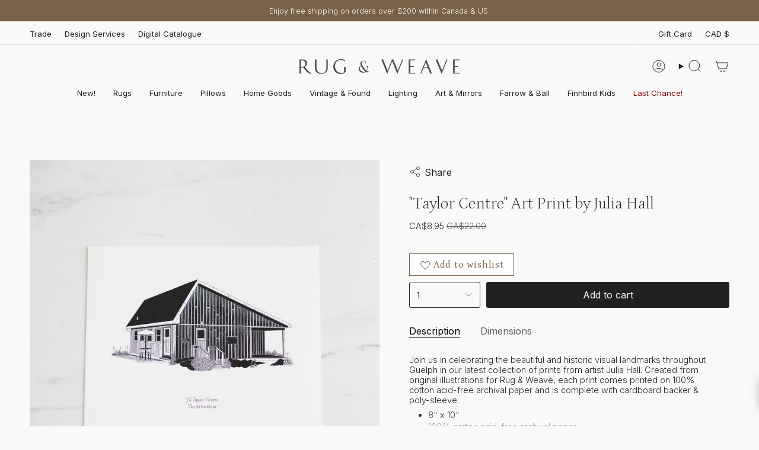

--- FILE ---
content_type: text/html; charset=utf-8
request_url: https://checkout.rugandweave.com/products/taylor-centre-art-print-by-julia-hall?section_id=api-product-grid-item
body_size: 892
content:
<div id="shopify-section-api-product-grid-item" class="shopify-section">

<div data-api-content>

<style>
.sold-out-box {
    position: absolute;
    z-index: 5;
    top: 15px;
    left: 12px;
    background-color: #ffffff;
    color: #000000;          
    border: 1px solid #cccccc;
    padding: 6px 10px;
    border-radius: 4px;
    text-align: center;
    pointer-events: none; 
    font: inherit;
    line-height: 1;
  }
.sale-bannerCollection {
    color: #d9534f;
    font-weight: 600;
  }
</style><div class="grid-item product-item  product-item--left product-item--outer-text product-item--has-quickbuy "
  id="product-item--api-product-grid-item-6576127770704"
  style="--swatch-size: var(--swatch-size-filters);"
  data-grid-item
>
  <div class="product-item__image" data-product-image>
    <a class="product-link" href="/products/taylor-centre-art-print-by-julia-hall" aria-label="&quot;Taylor Centre&quot; Art Print by Julia Hall" data-product-link="/products/taylor-centre-art-print-by-julia-hall"><div class="product-item__bg" data-product-image-default><figure class="image-wrapper image-wrapper--cover lazy-image lazy-image--backfill is-loading" style="--aspect-ratio: 1;" data-aos="img-in"
  data-aos-delay="||itemAnimationDelay||"
  data-aos-duration="800"
  data-aos-anchor="||itemAnimationAnchor||"
  data-aos-easing="ease-out-quart"><img src="//checkout.rugandweave.com/cdn/shop/products/TaylorCentreArtPrintbyJuliaHall.jpg?crop=center&amp;height=1600&amp;v=1624025153&amp;width=1600" alt="&quot;Taylor Centre&quot; Art Print by Julia Hall ARTWORK - print Julia Hall" width="1600" height="1600" loading="eager" srcset="//checkout.rugandweave.com/cdn/shop/products/TaylorCentreArtPrintbyJuliaHall.jpg?v=1624025153&amp;width=136 136w, //checkout.rugandweave.com/cdn/shop/products/TaylorCentreArtPrintbyJuliaHall.jpg?v=1624025153&amp;width=160 160w, //checkout.rugandweave.com/cdn/shop/products/TaylorCentreArtPrintbyJuliaHall.jpg?v=1624025153&amp;width=180 180w, //checkout.rugandweave.com/cdn/shop/products/TaylorCentreArtPrintbyJuliaHall.jpg?v=1624025153&amp;width=220 220w, //checkout.rugandweave.com/cdn/shop/products/TaylorCentreArtPrintbyJuliaHall.jpg?v=1624025153&amp;width=254 254w, //checkout.rugandweave.com/cdn/shop/products/TaylorCentreArtPrintbyJuliaHall.jpg?v=1624025153&amp;width=284 284w, //checkout.rugandweave.com/cdn/shop/products/TaylorCentreArtPrintbyJuliaHall.jpg?v=1624025153&amp;width=292 292w, //checkout.rugandweave.com/cdn/shop/products/TaylorCentreArtPrintbyJuliaHall.jpg?v=1624025153&amp;width=320 320w, //checkout.rugandweave.com/cdn/shop/products/TaylorCentreArtPrintbyJuliaHall.jpg?v=1624025153&amp;width=480 480w, //checkout.rugandweave.com/cdn/shop/products/TaylorCentreArtPrintbyJuliaHall.jpg?v=1624025153&amp;width=528 528w, //checkout.rugandweave.com/cdn/shop/products/TaylorCentreArtPrintbyJuliaHall.jpg?v=1624025153&amp;width=640 640w, //checkout.rugandweave.com/cdn/shop/products/TaylorCentreArtPrintbyJuliaHall.jpg?v=1624025153&amp;width=720 720w, //checkout.rugandweave.com/cdn/shop/products/TaylorCentreArtPrintbyJuliaHall.jpg?v=1624025153&amp;width=960 960w, //checkout.rugandweave.com/cdn/shop/products/TaylorCentreArtPrintbyJuliaHall.jpg?v=1624025153&amp;width=1080 1080w, //checkout.rugandweave.com/cdn/shop/products/TaylorCentreArtPrintbyJuliaHall.jpg?v=1624025153&amp;width=1296 1296w, //checkout.rugandweave.com/cdn/shop/products/TaylorCentreArtPrintbyJuliaHall.jpg?v=1624025153&amp;width=1512 1512w, //checkout.rugandweave.com/cdn/shop/products/TaylorCentreArtPrintbyJuliaHall.jpg?v=1624025153&amp;width=1600 1600w" sizes="100vw" fetchpriority="high" class=" is-loading ">
</figure>

&nbsp;</div></a>

    <quick-add-product>
      <div class="quick-add__holder" data-quick-add-holder="6576127770704"><form method="post" action="/cart/add" id="ProductForm--api-product-grid-item-6576127770704" accept-charset="UTF-8" class="shopify-product-form" enctype="multipart/form-data"><input type="hidden" name="form_type" value="product" /><input type="hidden" name="utf8" value="✓" /><input type="hidden" name="id" value="39436021792848"><button class="quick-add__button caps"
              type="submit"
              name="add"
              aria-label="Quick add"
              data-add-to-cart
            >
              <span class="btn__text">Quick add</span>
              <span class="btn__plus"></span>
              <span class="btn__added">&nbsp;</span>
              <span class="btn__loader">
                <svg height="18" width="18" class="svg-loader">
                  <circle r="7" cx="9" cy="9" />
                  <circle stroke-dasharray="87.96459430051421 87.96459430051421" r="7" cx="9" cy="9" />
                </svg>
              </span>
              <span class="btn__error" data-message-error>&nbsp;</span>
            </button><input type="hidden" name="product-id" value="6576127770704" /><input type="hidden" name="section-id" value="api-product-grid-item" /></form></div>
    </quick-add-product>
  </div>

  <div class="product-information" data-product-information>
    <div class="product-item__info">
      <a class="product-link" href="/products/taylor-centre-art-print-by-julia-hall" data-product-link="/products/taylor-centre-art-print-by-julia-hall">
        <p class="product-item__title">&quot;Taylor Centre&quot; Art Print by Julia Hall</p>

        <div class="product-item__price__holder"><div class="product-item__price" data-product-price>
  

<span class="price sale">
      <span class="new-price">$8.95 CAD</span>
      <span class="old-price">$22.00 CAD</span>
    </span>
  

</div>
        </div>
      </a></div>
  </div>
</div>

</div></div>

--- FILE ---
content_type: text/javascript; charset=utf-8
request_url: https://checkout.rugandweave.com/products/taylor-centre-art-print-by-julia-hall.js
body_size: 928
content:
{"id":6576127770704,"title":"\"Taylor Centre\" Art Print by Julia Hall","handle":"taylor-centre-art-print-by-julia-hall","description":"\u003cp data-mce-fragment=\"1\"\u003e\u003cspan data-mce-fragment=\"1\"\u003eJoin us in celebrating the beautiful and historic visual landmarks throughout Guelph in our latest collection of prints from artist Julia Hall. Created from original illustrations for Rug \u0026amp; Weave, each print comes printed on 100% cotton acid-free archival paper and is complete with cardboard backer \u0026amp; poly-sleeve.\u003c\/span\u003e\u003c\/p\u003e\n\u003cul data-mce-fragment=\"1\"\u003e\n\u003cli data-mce-fragment=\"1\"\u003e8\" x 10\"\u003c\/li\u003e\n\u003cli data-mce-fragment=\"1\"\u003e100% cotton acid-free archival paper\u003c\/li\u003e\n\u003c\/ul\u003e\n\u003cdiv data-mce-fragment=\"1\"\u003e\n\u003cdiv data-mce-fragment=\"1\"\u003e\n\u003cdiv data-mce-fragment=\"1\"\u003e\n\u003cdiv data-mce-fragment=\"1\"\u003e\n\u003cspan data-mce-fragment=\"1\"\u003e\u003c\/span\u003e\u003cbr data-mce-fragment=\"1\"\u003e\n\u003c\/div\u003e\n\u003cdiv data-mce-fragment=\"1\"\u003e\u003cspan data-mce-fragment=\"1\"\u003eJULIA HALL is a freelance artist and designer based in Windsor, ON where she specializes in illustration, lettering and calligraphy. Julia created our beautiful selection of Guelph landmark prints that celebrate the striking architecture and history within the city. With a Master's degree in Fine Arts from the University of Guelph, Julia too has a connection to this amazing city!\u003c\/span\u003e\u003c\/div\u003e\n\u003c\/div\u003e\n\u003c\/div\u003e\n\u003c\/div\u003e","published_at":"2022-09-11T20:51:59-04:00","created_at":"2021-06-12T10:03:48-04:00","vendor":"Julia Hall","type":"ARTWORK - print","tags":["artisan","artisan handmade","black","boxingday2024","sale decor","sale home goods","stocked","stocked GETSALE","white"],"price":895,"price_min":895,"price_max":895,"available":true,"price_varies":false,"compare_at_price":2200,"compare_at_price_min":2200,"compare_at_price_max":2200,"compare_at_price_varies":false,"variants":[{"id":39436021792848,"title":"Default Title","option1":"Default Title","option2":null,"option3":null,"sku":null,"requires_shipping":true,"taxable":true,"featured_image":null,"available":true,"name":"\"Taylor Centre\" Art Print by Julia Hall","public_title":null,"options":["Default Title"],"price":895,"weight":0,"compare_at_price":2200,"inventory_quantity":2,"inventory_management":"shopify","inventory_policy":"deny","barcode":"21792848","quantity_rule":{"min":1,"max":null,"increment":1},"quantity_price_breaks":[],"requires_selling_plan":false,"selling_plan_allocations":[]}],"images":["\/\/cdn.shopify.com\/s\/files\/1\/1598\/8687\/products\/TaylorCentreArtPrintbyJuliaHall.jpg?v=1624025153"],"featured_image":"\/\/cdn.shopify.com\/s\/files\/1\/1598\/8687\/products\/TaylorCentreArtPrintbyJuliaHall.jpg?v=1624025153","options":[{"name":"Title","position":1,"values":["Default Title"]}],"url":"\/products\/taylor-centre-art-print-by-julia-hall","media":[{"alt":"\"Taylor Centre\" Art Print by Julia Hall ARTWORK - print Julia Hall","id":20641689206864,"position":1,"preview_image":{"aspect_ratio":1.0,"height":1600,"width":1600,"src":"https:\/\/cdn.shopify.com\/s\/files\/1\/1598\/8687\/products\/TaylorCentreArtPrintbyJuliaHall.jpg?v=1624025153"},"aspect_ratio":1.0,"height":1600,"media_type":"image","src":"https:\/\/cdn.shopify.com\/s\/files\/1\/1598\/8687\/products\/TaylorCentreArtPrintbyJuliaHall.jpg?v=1624025153","width":1600}],"requires_selling_plan":false,"selling_plan_groups":[]}